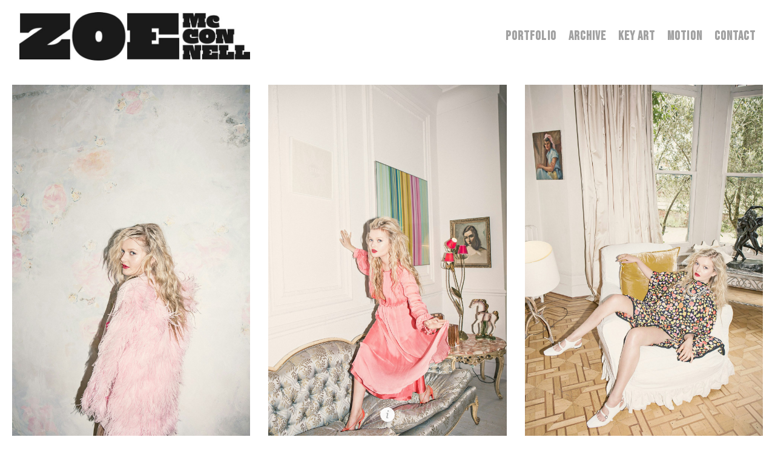

--- FILE ---
content_type: text/html; charset=utf-8
request_url: https://zoemcconnellphotography.com/portfolio/skc
body_size: 5359
content:



<!DOCTYPE html>
<html class="no-js custom-fonts" lang="en-GB">
    <head prefix="og: http://ogp.me/ns#">
        <link rel="preconnect" href="https://zoemcconnellphotography.com">
        <link rel="preconnect" href="//static.fabrik.io" />
        <link rel="preconnect" href="//blob.fabrik.io" />
        <meta charset="UTF-8">
        <link rel="canonical" href="https://zoemcconnellphotography.com/portfolio/skc" />
        <title>SKC - Zoe McConnell</title>
        <meta name="description" content="Zoe McConnell Photographer and Director" />
        <meta name="keywords" content="zoe mcconnell, zoemcconnell, zoe mcconnell photography, zoe, mcconnell, zoe mcconnell photographer, dua lipa, vanessa kirby, london, photographer, hollywood photographer, jamie dornan, eddie redmayne, variety, fashion, celebrity, portraits, rihanna, entertainment, photography, director, idris elba, little mix, london photographer, yungblud, chris evans, fashion photographer, celebrity pictures" />
        <meta name="url" content="https://zoemcconnellphotography.com/portfolio/skc" />
        <meta property="og:url" content="https://zoemcconnellphotography.com/portfolio/skc" />
        <meta property="og:title" content="SKC" />
        <meta property="og:description" content="Zoe McConnell Photographer and Director" />
        <meta property="og:site_name" content="Zoe McConnell" />
        <meta property="og:type" content="article" />        
        <meta content="https://static.fabrik.io/1i3h/fdfb11e58195216.jpg?lossless=1&amp;w=1280&amp;h=1280&amp;fit=max&amp;s=c96cb36ddd07f3c1f32cf516a2468fc9" name="twitter:image" /><meta content="https://static.fabrik.io/1i3h/fdfb11e58195216.jpg?lossless=1&amp;w=1280&amp;h=1280&amp;fit=max&amp;s=c96cb36ddd07f3c1f32cf516a2468fc9" property="og:image" /><meta content="image/jpeg" property="og:image:type" /><meta content="https://static.fabrik.io/1i3h/cdeae22104ec0b8a.jpg?lossless=1&amp;w=1280&amp;h=1280&amp;fit=max&amp;s=bef3a8f80f7845fdafe33280d54c3ecc" property="og:image" /><meta content="image/jpeg" property="og:image:type" /><meta content="https://static.fabrik.io/1i3h/b626e2fba814414b.jpg?lossless=1&amp;w=1280&amp;h=1280&amp;fit=max&amp;s=5bd4150794c978af86c3363895d0f0df" property="og:image" /><meta content="image/jpeg" property="og:image:type" /><meta content="https://static.fabrik.io/1i3h/b6aeec87d422ed8b.jpg?lossless=1&amp;w=1280&amp;h=1280&amp;fit=max&amp;s=b2405c49b079914f9914d9844124eff8" property="og:image" /><meta content="image/jpeg" property="og:image:type" />        
        
        <meta name="twitter:card" content="summary_large_image" />

            <link rel="shortcut icon" href="https://static.fabrik.io/1i3h/71d43861f4d445c2.png?s=8c12d2ece77bb87498523963d728a71b" /> 

            <link rel="apple-touch-icon" href="https://static.fabrik.io/1i3h/9515be69e3157158.png?s=eef621637e158268fd922e004a188f8d" /> 


        <link href="https://blob.fabrik.io/static/2c96dd/core/fabrik.min.css" rel="stylesheet">


        
        
            <script defer src="https://cloud.umami.is/script.js" data-website-id="059b79ea-6263-4a20-947a-862fbfc8d8ad"></script>
        

        
    <meta name="viewport" content="width=device-width, initial-scale=1.0">

    <style>
        :root {
            --thumbnails-subtitle: block;
        }
    </style>

    <link href="https://blob.fabrik.io/1i3h/loden-vars-35b876a9d683b7e4.css" rel="stylesheet" /><link href="https://blob.fabrik.io/static/2c96dd/loden/theme.css" rel="stylesheet" />

    <style>

            .brand-title {
                display: none;
            }
            
            header {
                text-align: left;
            }
            .burger-wrap {
                left: auto;
                right: -2rem;
            }
            @media screen and (min-width: 1080px) {
                header .brand-wrap {
                    float: none;
                }
                header nav {
                    right: 1.2rem;
                }     
                header nav .sub-menu {
                    left: auto;  
                    right: -3.2rem;
                }     
            }
            
            header .brand-img + .brand-text {
                margin-left: 1.6rem;
            }
                    
    </style>

    

    <style>
  @media screen and (min-width: 960px) {
  header .brand-img img {
    max-height: 80px;  
    }
  }
  
 /* temp hack */
    .tpl-projectdetails-spotlight .placeholder img {
   display: block; 
  }

</style></head>

    <body class="fab-projects-details fab-portfolio-details fab-projects-details-skc fab-portfolio-details-skc tpl-projectdetails-gallery social-icon-family-round-solid">

        


<header>
    <div class="nav-header-wrap">
        <div class="burger-wrap">
            <button id="toggle" class="nav-toggle" type="button">
                <span class="icon-bar"></span>
                <span class="icon-bar"></span>
                <span class="icon-bar"></span>
            </button>
        </div>

        <div class="brand-wrap">
            
    <a href="/" class="brand brand-img brand-jpg">
        <img src="https://static.fabrik.io/1i3h/6f3ce9bb210fa567.jpg?lossless=1&amp;w=800&amp;fit=max&amp;s=3838a4c5d31b628546406cf9086ea456" alt="Zoe Mcconnell" />
    </a>

<a href="/" class="brand brand-text">

    <span class="brand-title">Zoe Mcconnell</span>


</a>
        </div>
    </div>
    <nav class="nav nav-collapse nav-logo" role="navigation">
        
    <ul class="menu">

          <li class="">

                <a href="/latest" target="_self">PORTFOLIO</a>

          </li>
          <li class="">

                <a href="/archive" target="_self">ARCHIVE</a>

          </li>
          <li class="">

                <a href="/key-art" target="_self">Key Art</a>

          </li>
          <li class="">

                <a href="/motion" target="_self">MOTION</a>

          </li>
          <li class="">

                <a href="/pages/about" target="_self">CONTACT</a>

          </li>
    </ul>

    </nav>
</header>

<section class="main rollovers-enabled" role="main">
    



<div class="page-project-dtl">

    <div class="hide-mobile">

        <div class="container gallery">
            <div class="row col-xs-1 col-sm-2 col-md-3 col-lg-3 col-xl-3 js-lightbox masonry">

                    <div class="col">
                            <a href="https://static.fabrik.io/1i3h/cdeae22104ec0b8a.jpg?lossless=1&amp;w=3840&amp;h=5120&amp;fit=max&amp;s=e82d8a5928350ae1c10c5946b94e94f2" rel="lightbox" class="thumbnail mfp-image" >
                                <span class="placeholder ratio-0">
            <img alt="SKC" data-src="https://static.fabrik.io/1i3h/cdeae22104ec0b8a.jpg?lossless=1&amp;w=720&amp;fit=crop&amp;ar=0&amp;s=b6e304e31fa5cf3eada7c20092a00f7a" data-srcset="https://static.fabrik.io/1i3h/cdeae22104ec0b8a.jpg?lossless=1&amp;w=480&amp;fit=crop&amp;ar=0&amp;s=365a83e99e606a6811d11b51498f9e16 480w,https://static.fabrik.io/1i3h/cdeae22104ec0b8a.jpg?lossless=1&amp;w=720&amp;fit=crop&amp;ar=0&amp;s=b6e304e31fa5cf3eada7c20092a00f7a 720w,https://static.fabrik.io/1i3h/cdeae22104ec0b8a.jpg?lossless=1&amp;w=960&amp;fit=crop&amp;ar=0&amp;s=41d51c61e052fe8f41ec57a3d4aa132b 960w,https://static.fabrik.io/1i3h/cdeae22104ec0b8a.jpg?lossless=1&amp;w=1280&amp;fit=crop&amp;ar=0&amp;s=5c9d1cb04727133eb8ac764d6ab70241 1280w,https://static.fabrik.io/1i3h/cdeae22104ec0b8a.jpg?lossless=1&amp;w=1680&amp;fit=crop&amp;ar=0&amp;s=b3a407cde1cc83e8926a6a4f583ea681 1680w,https://static.fabrik.io/1i3h/cdeae22104ec0b8a.jpg?lossless=1&amp;w=1920&amp;fit=crop&amp;ar=0&amp;s=dd70f40fafbe1628874ba2b731159f62 1920w,https://static.fabrik.io/1i3h/cdeae22104ec0b8a.jpg?lossless=1&amp;w=2560&amp;fit=crop&amp;ar=0&amp;s=0526e573e15285d669e181d0166a6147 2560w,https://static.fabrik.io/1i3h/cdeae22104ec0b8a.jpg?lossless=1&amp;w=3840&amp;fit=crop&amp;ar=0&amp;s=128a6982ce8b7d27f6f82fd5f3ce4ed0 3840w" data-sizes="auto" class="lazyload"></img>
                                </span>
                            </a>
                    </div>
                    <div class="col">
                            <a href="https://static.fabrik.io/1i3h/b626e2fba814414b.jpg?lossless=1&amp;w=3840&amp;h=5120&amp;fit=max&amp;s=9c6054a24c92eb8f7ed8e5c554015e60" rel="lightbox" class="thumbnail mfp-image" >
                                <span class="placeholder ratio-0">
            <img alt="SKC" data-src="https://static.fabrik.io/1i3h/b626e2fba814414b.jpg?lossless=1&amp;w=720&amp;fit=crop&amp;ar=0&amp;s=be20019e89e1bb691dfdc76bc629fd6a" data-srcset="https://static.fabrik.io/1i3h/b626e2fba814414b.jpg?lossless=1&amp;w=480&amp;fit=crop&amp;ar=0&amp;s=c1aa01301ef433aa7e4ed05b4ce2f4c2 480w,https://static.fabrik.io/1i3h/b626e2fba814414b.jpg?lossless=1&amp;w=720&amp;fit=crop&amp;ar=0&amp;s=be20019e89e1bb691dfdc76bc629fd6a 720w,https://static.fabrik.io/1i3h/b626e2fba814414b.jpg?lossless=1&amp;w=960&amp;fit=crop&amp;ar=0&amp;s=f571db2f59c579684330b2efe81d1498 960w,https://static.fabrik.io/1i3h/b626e2fba814414b.jpg?lossless=1&amp;w=1280&amp;fit=crop&amp;ar=0&amp;s=5b2d4bc81b210c44dca288e3885f7767 1280w,https://static.fabrik.io/1i3h/b626e2fba814414b.jpg?lossless=1&amp;w=1680&amp;fit=crop&amp;ar=0&amp;s=e1aa087fe0ad54a4cac83c75b307790f 1680w,https://static.fabrik.io/1i3h/b626e2fba814414b.jpg?lossless=1&amp;w=1920&amp;fit=crop&amp;ar=0&amp;s=e4df5db82a0b49868e601062d3097345 1920w,https://static.fabrik.io/1i3h/b626e2fba814414b.jpg?lossless=1&amp;w=2560&amp;fit=crop&amp;ar=0&amp;s=0b59d3b5068d8c3f50355c90db7cb79b 2560w,https://static.fabrik.io/1i3h/b626e2fba814414b.jpg?lossless=1&amp;w=3840&amp;fit=crop&amp;ar=0&amp;s=3a9efa82598d9cc1a497c72e723d3f13 3840w" data-sizes="auto" class="lazyload"></img>
                                </span>
                            </a>
                    </div>
                    <div class="col">
                            <a href="https://static.fabrik.io/1i3h/b6aeec87d422ed8b.jpg?lossless=1&amp;w=3840&amp;h=5120&amp;fit=max&amp;s=28effb8d35e0cd8dcb093d9ebfd0f461" rel="lightbox" class="thumbnail mfp-image" >
                                <span class="placeholder ratio-0">
            <img alt="SKC" data-src="https://static.fabrik.io/1i3h/b6aeec87d422ed8b.jpg?lossless=1&amp;w=720&amp;fit=crop&amp;ar=0&amp;s=b4fa9d7bc02870a9d42077eb5e7afb5c" data-srcset="https://static.fabrik.io/1i3h/b6aeec87d422ed8b.jpg?lossless=1&amp;w=480&amp;fit=crop&amp;ar=0&amp;s=8b3afb623e242753379ca743d231b0f6 480w,https://static.fabrik.io/1i3h/b6aeec87d422ed8b.jpg?lossless=1&amp;w=720&amp;fit=crop&amp;ar=0&amp;s=b4fa9d7bc02870a9d42077eb5e7afb5c 720w,https://static.fabrik.io/1i3h/b6aeec87d422ed8b.jpg?lossless=1&amp;w=960&amp;fit=crop&amp;ar=0&amp;s=0eaa1aacb077d6291f1bf92b1b7cf058 960w,https://static.fabrik.io/1i3h/b6aeec87d422ed8b.jpg?lossless=1&amp;w=1280&amp;fit=crop&amp;ar=0&amp;s=990ba66a98a1209b956df7ca7559b281 1280w,https://static.fabrik.io/1i3h/b6aeec87d422ed8b.jpg?lossless=1&amp;w=1680&amp;fit=crop&amp;ar=0&amp;s=715fddfb19193e678180a33823a43854 1680w,https://static.fabrik.io/1i3h/b6aeec87d422ed8b.jpg?lossless=1&amp;w=1920&amp;fit=crop&amp;ar=0&amp;s=9b01fb910987e83c40f6179befe73b33 1920w,https://static.fabrik.io/1i3h/b6aeec87d422ed8b.jpg?lossless=1&amp;w=2560&amp;fit=crop&amp;ar=0&amp;s=7e7742f07d9d65dd16cae9a78c574eef 2560w,https://static.fabrik.io/1i3h/b6aeec87d422ed8b.jpg?lossless=1&amp;w=3840&amp;fit=crop&amp;ar=0&amp;s=f70ad900fc8cc5ee7ed9234ddf4299e3 3840w" data-sizes="auto" class="lazyload"></img>
                                </span>
                            </a>
                    </div>
                    <div class="col">
                            <a href="https://static.fabrik.io/1i3h/49194b6560c1f914.jpg?lossless=1&amp;w=3840&amp;h=5120&amp;fit=max&amp;s=9a3f0b0371fe7775a3478cb0f6605ed3" rel="lightbox" class="thumbnail mfp-image" >
                                <span class="placeholder ratio-0">
            <img alt="SKC" data-src="https://static.fabrik.io/1i3h/49194b6560c1f914.jpg?lossless=1&amp;w=720&amp;fit=crop&amp;ar=0&amp;s=bf7b5c65a0d8a8e3773b343995bde396" data-srcset="https://static.fabrik.io/1i3h/49194b6560c1f914.jpg?lossless=1&amp;w=480&amp;fit=crop&amp;ar=0&amp;s=a9fddb56b58312c595a8e992fb2cde36 480w,https://static.fabrik.io/1i3h/49194b6560c1f914.jpg?lossless=1&amp;w=720&amp;fit=crop&amp;ar=0&amp;s=bf7b5c65a0d8a8e3773b343995bde396 720w,https://static.fabrik.io/1i3h/49194b6560c1f914.jpg?lossless=1&amp;w=960&amp;fit=crop&amp;ar=0&amp;s=2c87a0db332a3773ad18ab7c0e924067 960w,https://static.fabrik.io/1i3h/49194b6560c1f914.jpg?lossless=1&amp;w=1280&amp;fit=crop&amp;ar=0&amp;s=0edb25d4f40dd4b65c65b75ca0b0e341 1280w,https://static.fabrik.io/1i3h/49194b6560c1f914.jpg?lossless=1&amp;w=1680&amp;fit=crop&amp;ar=0&amp;s=596c5d45deaff06ffa87dd89e3211e28 1680w,https://static.fabrik.io/1i3h/49194b6560c1f914.jpg?lossless=1&amp;w=1920&amp;fit=crop&amp;ar=0&amp;s=f8789a8d4e9526e272306f5c944a7ed7 1920w,https://static.fabrik.io/1i3h/49194b6560c1f914.jpg?lossless=1&amp;w=2560&amp;fit=crop&amp;ar=0&amp;s=3283a06be5f2b7a0e4f3e9b488926de6 2560w,https://static.fabrik.io/1i3h/49194b6560c1f914.jpg?lossless=1&amp;w=3840&amp;fit=crop&amp;ar=0&amp;s=22cda335ff39f8ec02762e9569b84d04 3840w" data-sizes="auto" class="lazyload"></img>
                                </span>
                            </a>
                    </div>
                    <div class="col">
                            <a href="https://static.fabrik.io/1i3h/28cc2b980e8c3b7.jpg?lossless=1&amp;w=3840&amp;h=5120&amp;fit=max&amp;s=84b8f54c9fb121f603b395a9422a6962" rel="lightbox" class="thumbnail mfp-image" >
                                <span class="placeholder ratio-0">
            <img alt="SKC" data-src="https://static.fabrik.io/1i3h/28cc2b980e8c3b7.jpg?lossless=1&amp;w=720&amp;fit=crop&amp;ar=0&amp;s=5766e6bcce9eef4687fa09fb830021c7" data-srcset="https://static.fabrik.io/1i3h/28cc2b980e8c3b7.jpg?lossless=1&amp;w=480&amp;fit=crop&amp;ar=0&amp;s=acb514c8bbeb7effcc7a5bbf3e19060d 480w,https://static.fabrik.io/1i3h/28cc2b980e8c3b7.jpg?lossless=1&amp;w=720&amp;fit=crop&amp;ar=0&amp;s=5766e6bcce9eef4687fa09fb830021c7 720w,https://static.fabrik.io/1i3h/28cc2b980e8c3b7.jpg?lossless=1&amp;w=960&amp;fit=crop&amp;ar=0&amp;s=b9a93c5226b6410c31d1dd4c84a41bc9 960w,https://static.fabrik.io/1i3h/28cc2b980e8c3b7.jpg?lossless=1&amp;w=1280&amp;fit=crop&amp;ar=0&amp;s=d3553537ac346b879a098c858c40ea9a 1280w,https://static.fabrik.io/1i3h/28cc2b980e8c3b7.jpg?lossless=1&amp;w=1680&amp;fit=crop&amp;ar=0&amp;s=11773f74c5f86288f56fbbb01ac7b537 1680w,https://static.fabrik.io/1i3h/28cc2b980e8c3b7.jpg?lossless=1&amp;w=1920&amp;fit=crop&amp;ar=0&amp;s=2bfba2cd7714732aef6185d27a9b19e1 1920w,https://static.fabrik.io/1i3h/28cc2b980e8c3b7.jpg?lossless=1&amp;w=2560&amp;fit=crop&amp;ar=0&amp;s=a72a8940b461a8058ca1b76ddc6cf89f 2560w,https://static.fabrik.io/1i3h/28cc2b980e8c3b7.jpg?lossless=1&amp;w=3840&amp;fit=crop&amp;ar=0&amp;s=36215b2edd532054956831863fc648f6 3840w" data-sizes="auto" class="lazyload"></img>
                                </span>
                            </a>
                    </div>
                    <div class="col">
                            <a href="https://static.fabrik.io/1i3h/3fc3abfb4042da04.jpg?lossless=1&amp;w=3840&amp;h=5120&amp;fit=max&amp;s=1a15e9c8733802ed325e440fc022dba4" rel="lightbox" class="thumbnail mfp-image" >
                                <span class="placeholder ratio-0">
            <img alt="SKC" data-src="https://static.fabrik.io/1i3h/3fc3abfb4042da04.jpg?lossless=1&amp;w=720&amp;fit=crop&amp;ar=0&amp;s=3c8405637526904557cdf71558470b7a" data-srcset="https://static.fabrik.io/1i3h/3fc3abfb4042da04.jpg?lossless=1&amp;w=480&amp;fit=crop&amp;ar=0&amp;s=c31e8556ca2b80bfaaec7b8cfd5f4de6 480w,https://static.fabrik.io/1i3h/3fc3abfb4042da04.jpg?lossless=1&amp;w=720&amp;fit=crop&amp;ar=0&amp;s=3c8405637526904557cdf71558470b7a 720w,https://static.fabrik.io/1i3h/3fc3abfb4042da04.jpg?lossless=1&amp;w=960&amp;fit=crop&amp;ar=0&amp;s=9fed587c3d1d2ac5bc13751f790603b5 960w,https://static.fabrik.io/1i3h/3fc3abfb4042da04.jpg?lossless=1&amp;w=1280&amp;fit=crop&amp;ar=0&amp;s=f7a804415b127d7753ace59b2a3963b8 1280w,https://static.fabrik.io/1i3h/3fc3abfb4042da04.jpg?lossless=1&amp;w=1680&amp;fit=crop&amp;ar=0&amp;s=3bdcb44b5c4744aca880bb62e2693c9b 1680w,https://static.fabrik.io/1i3h/3fc3abfb4042da04.jpg?lossless=1&amp;w=1920&amp;fit=crop&amp;ar=0&amp;s=787a3e12f6227f477e42414e8e2f3ef9 1920w,https://static.fabrik.io/1i3h/3fc3abfb4042da04.jpg?lossless=1&amp;w=2560&amp;fit=crop&amp;ar=0&amp;s=12987613801a6b7b260d25818f4ffc6a 2560w,https://static.fabrik.io/1i3h/3fc3abfb4042da04.jpg?lossless=1&amp;w=3840&amp;fit=crop&amp;ar=0&amp;s=7f901dc402a1b010a5c52523b1036b25 3840w" data-sizes="auto" class="lazyload"></img>
                                </span>
                            </a>
                    </div>

            </div>
        </div>
    </div>

    <div class="hide-tablet">

        <div class="container gallery">
            <div class="row col-xs-1 col-sm-1 col-md-1 js-lightbox">

                    <div class="col">

                            <a href="https://static.fabrik.io/1i3h/cdeae22104ec0b8a.jpg?lossless=1&amp;w=3840&amp;h=5120&amp;fit=max&amp;s=e82d8a5928350ae1c10c5946b94e94f2" rel="lightbox" class="thumbnail mfp-image" >
                                <span class="placeholder ratio-0">

                                        <img src="https://static.fabrik.io/1i3h/cdeae22104ec0b8a.jpg?lossless=1&amp;w=720&amp;fit=crop&amp;ar=0&amp;s=b6e304e31fa5cf3eada7c20092a00f7a" srcset="https://static.fabrik.io/1i3h/cdeae22104ec0b8a.jpg?lossless=1&amp;w=480&amp;fit=crop&amp;ar=0&amp;s=365a83e99e606a6811d11b51498f9e16 480w,https://static.fabrik.io/1i3h/cdeae22104ec0b8a.jpg?lossless=1&amp;w=720&amp;fit=crop&amp;ar=0&amp;s=b6e304e31fa5cf3eada7c20092a00f7a 720w,https://static.fabrik.io/1i3h/cdeae22104ec0b8a.jpg?lossless=1&amp;w=960&amp;fit=crop&amp;ar=0&amp;s=41d51c61e052fe8f41ec57a3d4aa132b 960w,https://static.fabrik.io/1i3h/cdeae22104ec0b8a.jpg?lossless=1&amp;w=1280&amp;fit=crop&amp;ar=0&amp;s=5c9d1cb04727133eb8ac764d6ab70241 1280w,https://static.fabrik.io/1i3h/cdeae22104ec0b8a.jpg?lossless=1&amp;w=1680&amp;fit=crop&amp;ar=0&amp;s=b3a407cde1cc83e8926a6a4f583ea681 1680w,https://static.fabrik.io/1i3h/cdeae22104ec0b8a.jpg?lossless=1&amp;w=1920&amp;fit=crop&amp;ar=0&amp;s=dd70f40fafbe1628874ba2b731159f62 1920w,https://static.fabrik.io/1i3h/cdeae22104ec0b8a.jpg?lossless=1&amp;w=2560&amp;fit=crop&amp;ar=0&amp;s=0526e573e15285d669e181d0166a6147 2560w,https://static.fabrik.io/1i3h/cdeae22104ec0b8a.jpg?lossless=1&amp;w=3840&amp;fit=crop&amp;ar=0&amp;s=128a6982ce8b7d27f6f82fd5f3ce4ed0 3840w" loading="lazy"></img>

                                </span>
                            </a>

                    </div>
                    <div class="col">

                            <a href="https://static.fabrik.io/1i3h/b626e2fba814414b.jpg?lossless=1&amp;w=3840&amp;h=5120&amp;fit=max&amp;s=9c6054a24c92eb8f7ed8e5c554015e60" rel="lightbox" class="thumbnail mfp-image" >
                                <span class="placeholder ratio-0">

                                        <img src="https://static.fabrik.io/1i3h/b626e2fba814414b.jpg?lossless=1&amp;w=720&amp;fit=crop&amp;ar=0&amp;s=be20019e89e1bb691dfdc76bc629fd6a" srcset="https://static.fabrik.io/1i3h/b626e2fba814414b.jpg?lossless=1&amp;w=480&amp;fit=crop&amp;ar=0&amp;s=c1aa01301ef433aa7e4ed05b4ce2f4c2 480w,https://static.fabrik.io/1i3h/b626e2fba814414b.jpg?lossless=1&amp;w=720&amp;fit=crop&amp;ar=0&amp;s=be20019e89e1bb691dfdc76bc629fd6a 720w,https://static.fabrik.io/1i3h/b626e2fba814414b.jpg?lossless=1&amp;w=960&amp;fit=crop&amp;ar=0&amp;s=f571db2f59c579684330b2efe81d1498 960w,https://static.fabrik.io/1i3h/b626e2fba814414b.jpg?lossless=1&amp;w=1280&amp;fit=crop&amp;ar=0&amp;s=5b2d4bc81b210c44dca288e3885f7767 1280w,https://static.fabrik.io/1i3h/b626e2fba814414b.jpg?lossless=1&amp;w=1680&amp;fit=crop&amp;ar=0&amp;s=e1aa087fe0ad54a4cac83c75b307790f 1680w,https://static.fabrik.io/1i3h/b626e2fba814414b.jpg?lossless=1&amp;w=1920&amp;fit=crop&amp;ar=0&amp;s=e4df5db82a0b49868e601062d3097345 1920w,https://static.fabrik.io/1i3h/b626e2fba814414b.jpg?lossless=1&amp;w=2560&amp;fit=crop&amp;ar=0&amp;s=0b59d3b5068d8c3f50355c90db7cb79b 2560w,https://static.fabrik.io/1i3h/b626e2fba814414b.jpg?lossless=1&amp;w=3840&amp;fit=crop&amp;ar=0&amp;s=3a9efa82598d9cc1a497c72e723d3f13 3840w" loading="lazy"></img>

                                </span>
                            </a>

                    </div>
                    <div class="col">

                            <a href="https://static.fabrik.io/1i3h/b6aeec87d422ed8b.jpg?lossless=1&amp;w=3840&amp;h=5120&amp;fit=max&amp;s=28effb8d35e0cd8dcb093d9ebfd0f461" rel="lightbox" class="thumbnail mfp-image" >
                                <span class="placeholder ratio-0">

                                        <img src="https://static.fabrik.io/1i3h/b6aeec87d422ed8b.jpg?lossless=1&amp;w=720&amp;fit=crop&amp;ar=0&amp;s=b4fa9d7bc02870a9d42077eb5e7afb5c" srcset="https://static.fabrik.io/1i3h/b6aeec87d422ed8b.jpg?lossless=1&amp;w=480&amp;fit=crop&amp;ar=0&amp;s=8b3afb623e242753379ca743d231b0f6 480w,https://static.fabrik.io/1i3h/b6aeec87d422ed8b.jpg?lossless=1&amp;w=720&amp;fit=crop&amp;ar=0&amp;s=b4fa9d7bc02870a9d42077eb5e7afb5c 720w,https://static.fabrik.io/1i3h/b6aeec87d422ed8b.jpg?lossless=1&amp;w=960&amp;fit=crop&amp;ar=0&amp;s=0eaa1aacb077d6291f1bf92b1b7cf058 960w,https://static.fabrik.io/1i3h/b6aeec87d422ed8b.jpg?lossless=1&amp;w=1280&amp;fit=crop&amp;ar=0&amp;s=990ba66a98a1209b956df7ca7559b281 1280w,https://static.fabrik.io/1i3h/b6aeec87d422ed8b.jpg?lossless=1&amp;w=1680&amp;fit=crop&amp;ar=0&amp;s=715fddfb19193e678180a33823a43854 1680w,https://static.fabrik.io/1i3h/b6aeec87d422ed8b.jpg?lossless=1&amp;w=1920&amp;fit=crop&amp;ar=0&amp;s=9b01fb910987e83c40f6179befe73b33 1920w,https://static.fabrik.io/1i3h/b6aeec87d422ed8b.jpg?lossless=1&amp;w=2560&amp;fit=crop&amp;ar=0&amp;s=7e7742f07d9d65dd16cae9a78c574eef 2560w,https://static.fabrik.io/1i3h/b6aeec87d422ed8b.jpg?lossless=1&amp;w=3840&amp;fit=crop&amp;ar=0&amp;s=f70ad900fc8cc5ee7ed9234ddf4299e3 3840w" loading="lazy"></img>

                                </span>
                            </a>

                    </div>
                    <div class="col">

                            <a href="https://static.fabrik.io/1i3h/49194b6560c1f914.jpg?lossless=1&amp;w=3840&amp;h=5120&amp;fit=max&amp;s=9a3f0b0371fe7775a3478cb0f6605ed3" rel="lightbox" class="thumbnail mfp-image" >
                                <span class="placeholder ratio-0">

                                        <img src="https://static.fabrik.io/1i3h/49194b6560c1f914.jpg?lossless=1&amp;w=720&amp;fit=crop&amp;ar=0&amp;s=bf7b5c65a0d8a8e3773b343995bde396" srcset="https://static.fabrik.io/1i3h/49194b6560c1f914.jpg?lossless=1&amp;w=480&amp;fit=crop&amp;ar=0&amp;s=a9fddb56b58312c595a8e992fb2cde36 480w,https://static.fabrik.io/1i3h/49194b6560c1f914.jpg?lossless=1&amp;w=720&amp;fit=crop&amp;ar=0&amp;s=bf7b5c65a0d8a8e3773b343995bde396 720w,https://static.fabrik.io/1i3h/49194b6560c1f914.jpg?lossless=1&amp;w=960&amp;fit=crop&amp;ar=0&amp;s=2c87a0db332a3773ad18ab7c0e924067 960w,https://static.fabrik.io/1i3h/49194b6560c1f914.jpg?lossless=1&amp;w=1280&amp;fit=crop&amp;ar=0&amp;s=0edb25d4f40dd4b65c65b75ca0b0e341 1280w,https://static.fabrik.io/1i3h/49194b6560c1f914.jpg?lossless=1&amp;w=1680&amp;fit=crop&amp;ar=0&amp;s=596c5d45deaff06ffa87dd89e3211e28 1680w,https://static.fabrik.io/1i3h/49194b6560c1f914.jpg?lossless=1&amp;w=1920&amp;fit=crop&amp;ar=0&amp;s=f8789a8d4e9526e272306f5c944a7ed7 1920w,https://static.fabrik.io/1i3h/49194b6560c1f914.jpg?lossless=1&amp;w=2560&amp;fit=crop&amp;ar=0&amp;s=3283a06be5f2b7a0e4f3e9b488926de6 2560w,https://static.fabrik.io/1i3h/49194b6560c1f914.jpg?lossless=1&amp;w=3840&amp;fit=crop&amp;ar=0&amp;s=22cda335ff39f8ec02762e9569b84d04 3840w" loading="lazy"></img>

                                </span>
                            </a>

                    </div>
                    <div class="col">

                            <a href="https://static.fabrik.io/1i3h/28cc2b980e8c3b7.jpg?lossless=1&amp;w=3840&amp;h=5120&amp;fit=max&amp;s=84b8f54c9fb121f603b395a9422a6962" rel="lightbox" class="thumbnail mfp-image" >
                                <span class="placeholder ratio-0">

                                        <img src="https://static.fabrik.io/1i3h/28cc2b980e8c3b7.jpg?lossless=1&amp;w=720&amp;fit=crop&amp;ar=0&amp;s=5766e6bcce9eef4687fa09fb830021c7" srcset="https://static.fabrik.io/1i3h/28cc2b980e8c3b7.jpg?lossless=1&amp;w=480&amp;fit=crop&amp;ar=0&amp;s=acb514c8bbeb7effcc7a5bbf3e19060d 480w,https://static.fabrik.io/1i3h/28cc2b980e8c3b7.jpg?lossless=1&amp;w=720&amp;fit=crop&amp;ar=0&amp;s=5766e6bcce9eef4687fa09fb830021c7 720w,https://static.fabrik.io/1i3h/28cc2b980e8c3b7.jpg?lossless=1&amp;w=960&amp;fit=crop&amp;ar=0&amp;s=b9a93c5226b6410c31d1dd4c84a41bc9 960w,https://static.fabrik.io/1i3h/28cc2b980e8c3b7.jpg?lossless=1&amp;w=1280&amp;fit=crop&amp;ar=0&amp;s=d3553537ac346b879a098c858c40ea9a 1280w,https://static.fabrik.io/1i3h/28cc2b980e8c3b7.jpg?lossless=1&amp;w=1680&amp;fit=crop&amp;ar=0&amp;s=11773f74c5f86288f56fbbb01ac7b537 1680w,https://static.fabrik.io/1i3h/28cc2b980e8c3b7.jpg?lossless=1&amp;w=1920&amp;fit=crop&amp;ar=0&amp;s=2bfba2cd7714732aef6185d27a9b19e1 1920w,https://static.fabrik.io/1i3h/28cc2b980e8c3b7.jpg?lossless=1&amp;w=2560&amp;fit=crop&amp;ar=0&amp;s=a72a8940b461a8058ca1b76ddc6cf89f 2560w,https://static.fabrik.io/1i3h/28cc2b980e8c3b7.jpg?lossless=1&amp;w=3840&amp;fit=crop&amp;ar=0&amp;s=36215b2edd532054956831863fc648f6 3840w" loading="lazy"></img>

                                </span>
                            </a>

                    </div>
                    <div class="col">

                            <a href="https://static.fabrik.io/1i3h/3fc3abfb4042da04.jpg?lossless=1&amp;w=3840&amp;h=5120&amp;fit=max&amp;s=1a15e9c8733802ed325e440fc022dba4" rel="lightbox" class="thumbnail mfp-image" >
                                <span class="placeholder ratio-0">

                                        <img src="https://static.fabrik.io/1i3h/3fc3abfb4042da04.jpg?lossless=1&amp;w=720&amp;fit=crop&amp;ar=0&amp;s=3c8405637526904557cdf71558470b7a" srcset="https://static.fabrik.io/1i3h/3fc3abfb4042da04.jpg?lossless=1&amp;w=480&amp;fit=crop&amp;ar=0&amp;s=c31e8556ca2b80bfaaec7b8cfd5f4de6 480w,https://static.fabrik.io/1i3h/3fc3abfb4042da04.jpg?lossless=1&amp;w=720&amp;fit=crop&amp;ar=0&amp;s=3c8405637526904557cdf71558470b7a 720w,https://static.fabrik.io/1i3h/3fc3abfb4042da04.jpg?lossless=1&amp;w=960&amp;fit=crop&amp;ar=0&amp;s=9fed587c3d1d2ac5bc13751f790603b5 960w,https://static.fabrik.io/1i3h/3fc3abfb4042da04.jpg?lossless=1&amp;w=1280&amp;fit=crop&amp;ar=0&amp;s=f7a804415b127d7753ace59b2a3963b8 1280w,https://static.fabrik.io/1i3h/3fc3abfb4042da04.jpg?lossless=1&amp;w=1680&amp;fit=crop&amp;ar=0&amp;s=3bdcb44b5c4744aca880bb62e2693c9b 1680w,https://static.fabrik.io/1i3h/3fc3abfb4042da04.jpg?lossless=1&amp;w=1920&amp;fit=crop&amp;ar=0&amp;s=787a3e12f6227f477e42414e8e2f3ef9 1920w,https://static.fabrik.io/1i3h/3fc3abfb4042da04.jpg?lossless=1&amp;w=2560&amp;fit=crop&amp;ar=0&amp;s=12987613801a6b7b260d25818f4ffc6a 2560w,https://static.fabrik.io/1i3h/3fc3abfb4042da04.jpg?lossless=1&amp;w=3840&amp;fit=crop&amp;ar=0&amp;s=7f901dc402a1b010a5c52523b1036b25 3840w" loading="lazy"></img>

                                </span>
                            </a>

                    </div>
            </div>

        </div>

    </div>

    

<div class="project-info">
    <div class="panel panel-arrow-top panel-hidden">
        <div class="panel-title-wrap">
            <h1>SKC</h1>
                <p class="project-category">
                    ARCHIVE
                </p>
        </div>
        <div class="project-description">
            <div class="editor-content">
                
            </div>
        </div>
    </div>
        <a class="icon icon-info" href="#" title="Info"></a>
</div>

</div>



</section>

    <footer class="copyright">
        Zoe McConnell 2024
    </footer>



        
    <script src="//ajax.googleapis.com/ajax/libs/jquery/1.12.4/jquery.min.js"></script>
    <script>
        window.jQuery || document.write('<script src="https://blob.fabrik.io/static/2c96dd/core/jquery.min.js"><\/script>')
        $.noConflict();
    </script>
    <script src="https://blob.fabrik.io/static/2c96dd/core/fabrik.min.js"></script>
    <script src="https://blob.fabrik.io/static/2c96dd/loden/loden.min.js"></script>
    


    <script>var fontConfig = [
  {
    "provider": "google",
    "fonts": [
      "Oswald:300,regular,700",
      "Bebas Neue:regular",
      "Lato:100,300,regular,700,900"
    ],
    "fontLoaders": [
      "Oswald:wght@300",
      "Bebas\u002BNeue:wght@400;900",
      "Lato:ital,wght@1,300;0,400"
    ]
  }
]; fabrik.loadWebFonts(fontConfig);</script><script>fabrik.init();</script><!-- Created with Fabrik - fabrik.io --><!-- de27630a3525 - 3.0.141+2c96dd5ecab6da9454bee0773d9b7d02c1cb5503 --></body>
</html> 

--- FILE ---
content_type: text/css
request_url: https://blob.fabrik.io/1i3h/loden-vars-35b876a9d683b7e4.css
body_size: 548
content:
:root{--header-bg-solid:#fff;--header-opacity:1;--header-switch:true;--site-logo-max-width:400px;--site-logo-show:true;--site-title-font-family:Impact,Haettenschweiler,"Franklin Gothic Bold",Charcoal,"Helvetica Inserat","Bitstream Vera Sans Bold","Arial Black",sans serif;--site-title-font-weight:400;--site-title-font-size:3.4;--site-title-font-style:normal;--site-title-line-height:1.24;--header-brand-color:#a1a1a1;--site-title-text-transform:uppercase;--site-title-letter-spacing:.05em;--site-title-show:false;--site-subtitle-font-family:Oswald,"Helvetica Neue",Helvetica,Arial,sans-serif;--site-subtitle-font-weight:300;--site-subtitle-font-size:1.8;--site-subtitle-font-style:normal;--site-subtitle-line-height:1.25;--site-subtitle-color:#000;--site-subtitle-text-transform:uppercase;--site-subtitle-letter-spacing:.05em;--site-subtitle-show:true;--site-menu-font-family:'Bebas Neue',cursive;--site-menu-font-weight:900;--site-menu-font-size:2.1;--site-menu-font-style:normal;--site-menu-line-height:1.25;--header-nav-color:#a1a1a1;--site-menu-text-transform:uppercase;--site-menu-letter-spacing:.05em;--site-sub-menu-color:#fff;--site-sub-menu-bg-color:#000;--body-bg:#fff;--block-bg:#fff;--block-opacity:.95;--headings-font-family:'Bebas Neue',cursive;--titles-font-weight:400;--titles-font-size:1.8;--titles-font-style:normal;--titles-line-height:1.45;--headings-color:#000;--titles-text-transform:uppercase;--titles-letter-spacing:.05em;--subtitles-font-family:"Lato","Helvetica Neue","Helvetica",Arial,Verdana,sans-serif;--subtitles-font-weight:300;--subtitles-font-size:1.4;--subtitles-font-style:italic;--subtitles-line-height:1.6;--text-alt-color:#2d2d2d;--subtitles-text-transform:none;--subtitles-letter-spacing:0px;--font-family-base:"Lato","Helvetica Neue","Helvetica",Arial,Verdana,sans-serif;--copy-font-weight:400;--copy-font-size:1.4;--copy-font-style:normal;--copy-line-height:1.6;--text-color:#2d2d2d;--copy-text-transform:none;--copy-letter-spacing:0px;--link-color:#ababab;--link-hover-color:#000;--overlay-bg:#fff;--overlay-opacity:.3;--overlay-text-color:#000;--overlay-inset:15;--social-icon-family:round-solid;--profile-link-color:#000;--profile-link-hover-color:#ababab;--homepage_slideshow-show-title:false;--homepage_slideshow-show-portfolio:false;--homepage_slideshow-title-color:#fff;--homepage_slideshow-portfolio-color:#fff;--homepage_thumbnails-gutter:30;--homepage_cover-message-font-size:5;--homepage_cover-message-font-color:#fff;--homepage_cover-message-line-height:1.2;--homepage_spotlight-gutter:30;--thumbnails-gutter:30;--spotlight-gutter:20;--projectdetails_gallery-gutter:30;--projectdetails_video-gutter:20;--projectdetails_spotlight-gutter:10;--postlist_magazine-gutter:20}